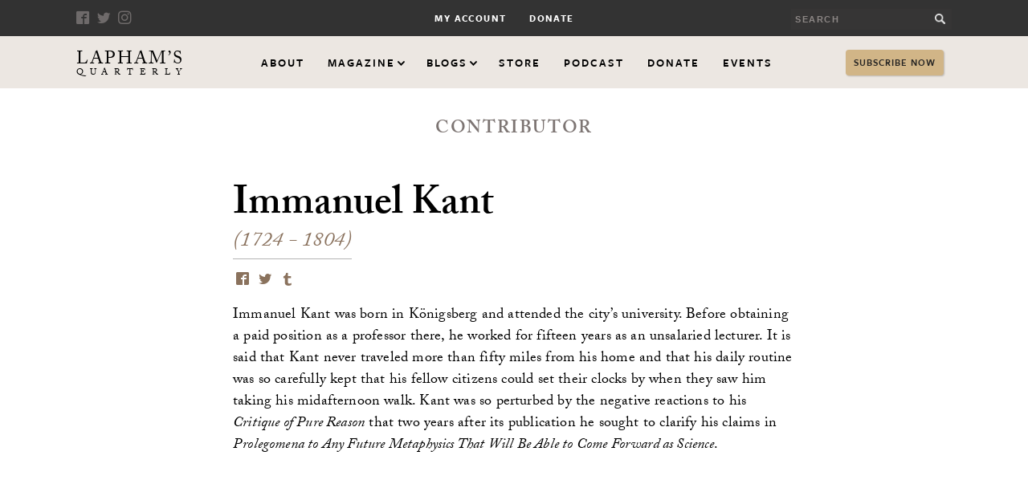

--- FILE ---
content_type: text/html; charset=utf-8
request_url: https://www.laphamsquarterly.org/contributors/kant
body_size: 9553
content:
<!DOCTYPE html>
<!--[if IEMobile 7]><html class="iem7"  lang="en" dir="ltr"><![endif]-->
<!--[if lte IE 6]><html class="lt-ie9 lt-ie8 lt-ie7"  lang="en" dir="ltr"><![endif]-->
<!--[if (IE 7)&(!IEMobile)]><html class="lt-ie9 lt-ie8"  lang="en" dir="ltr"><![endif]-->
<!--[if IE 8]><html class="lt-ie9"  lang="en" dir="ltr"><![endif]-->
<!--[if (gte IE 9)|(gt IEMobile 7)]><!--><html  lang="en" dir="ltr" prefix="content: http://purl.org/rss/1.0/modules/content/ dc: http://purl.org/dc/terms/ foaf: http://xmlns.com/foaf/0.1/ rdfs: http://www.w3.org/2000/01/rdf-schema# sioc: http://rdfs.org/sioc/ns# sioct: http://rdfs.org/sioc/types# skos: http://www.w3.org/2004/02/skos/core# xsd: http://www.w3.org/2001/XMLSchema#"><!--<![endif]-->

<head>
  <meta charset="utf-8" />
<meta property="og:title" content="Immanuel Kant (1724–1804)" />
<meta property="og:description" content="Before obtaining a paid position as a professor, he worked for fifteen years as an unsalaried lecturer." />
<meta property="og:image" content="https://www.laphamsquarterly.org/sites/default/files/styles/thumbnail/public/images/contributor/kant_360x450.jpg?itok=nKjH44A6" />
<meta property="og:url" content="https://www.laphamsquarterly.org/contributors/kant" />
<meta property="og:site_name" content="Lapham’s Quarterly" />
<link rel="shortcut icon" href="https://www.laphamsquarterly.org/sites/all/themes/laphams_theme/favicon.ico" type="image/vnd.microsoft.icon" />
<meta name="description" content="Immanuel Kant was born in Königsberg and attended the city’s university. Before obtaining a paid position as a professor there, he worked for fifteen years as an unsalaried lecturer. It is said that Kant never traveled more than fifty miles from his home and that his daily routine was so carefully kept that his fellow citizens could set their clocks by when they saw him taking" />
<meta name="generator" content="Drupal 7 (https://www.drupal.org)" />
<link rel="canonical" href="https://www.laphamsquarterly.org/contributors/kant" />
<link rel="shortlink" href="https://www.laphamsquarterly.org/node/429" />
<meta property="og:site_name" content="Lapham’s Quarterly" />
<meta name="twitter:card" content="summary_large_image" />
<meta name="twitter:creator" content="@LaphamsQuart" />
<meta name="twitter:url" content="https://www.laphamsquarterly.org/contributors/kant" />
  <title>Kant | Lapham’s Quarterly</title>

      <meta name="MobileOptimized" content="width">
    <meta name="HandheldFriendly" content="true">
    <meta name="viewport" content="width=device-width">
    <meta name="viewport" content="width=device-width, minimum-scale=1">
  <meta http-equiv="cleartype" content="on">
  <link rel="apple-touch-icon" sizes="57x57" href="https://www.laphamsquarterly.org/sites/all/themes/laphams_theme/favicons/apple-touch-icon-57x57.png">
  <link rel="apple-touch-icon" sizes="114x114" href="https://www.laphamsquarterly.org/sites/all/themes/laphams_theme/favicons/apple-touch-icon-114x114.png">
  <link rel="apple-touch-icon" sizes="72x72" href="https://www.laphamsquarterly.org/sites/all/themes/laphams_theme/favicons/apple-touch-icon-72x72.png">
  <link rel="apple-touch-icon" sizes="144x144" href="https://www.laphamsquarterly.org/sites/all/themes/laphams_theme/favicons/apple-touch-icon-144x144.png">
  <link rel="apple-touch-icon" sizes="60x60" href="https://www.laphamsquarterly.org/sites/all/themes/laphams_theme/favicons/apple-touch-icon-60x60.png">
  <link rel="apple-touch-icon" sizes="120x120" href="https://www.laphamsquarterly.org/sites/all/themes/laphams_theme/favicons/apple-touch-icon-120x120.png">
  <link rel="apple-touch-icon" sizes="76x76" href="https://www.laphamsquarterly.org/sites/all/themes/laphams_theme/favicons/apple-touch-icon-76x76.png">
  <link rel="apple-touch-icon" sizes="152x152" href="https://www.laphamsquarterly.org/sites/all/themes/laphams_theme/favicons/apple-touch-icon-152x152.png">
  <link rel="icon" type="image/png" href="https://www.laphamsquarterly.org/sites/all/themes/laphams_theme/favicons/favicon-96x96.png" sizes="96x96">
  <link rel="icon" type="image/png" href="https://www.laphamsquarterly.org/sites/all/themes/laphams_theme/favicons/favicon-16x16.png" sizes="16x16">
  <link rel="icon" type="image/png" href="https://www.laphamsquarterly.org/sites/all/themes/laphams_theme/favicons/favicon-32x32.png" sizes="32x32">
  <meta name="msapplication-TileColor" content="#ffffff">
  <meta name="msapplication-TileImage" content="/mstile-144x144.png">

  <link type="text/css" rel="stylesheet" href="https://www.laphamsquarterly.org/sites/default/files/css/css_lQaZfjVpwP_oGNqdtWCSpJT1EMqXdMiU84ekLLxQnc4.css" media="all" />
<link type="text/css" rel="stylesheet" href="https://www.laphamsquarterly.org/sites/default/files/css/css_GqCqCmGspWzZsDVTgkFoFb2eEt4xaByq4GFNcVi8QG4.css" media="all" />
<link type="text/css" rel="stylesheet" href="https://www.laphamsquarterly.org/sites/default/files/css/css_QyjvsoJmgP0t5De1s2us_Zh8AUhI1YyZG5C9gx17YCM.css" media="all" />
<link type="text/css" rel="stylesheet" href="https://www.laphamsquarterly.org/sites/default/files/css/css_TiY7EP0xbvMTM7VeExJwK1zTTVlmM_a5iCrqiGWY0p4.css" media="all" />
<link type="text/css" rel="stylesheet" href="https://www.laphamsquarterly.org/sites/default/files/css/css_cURZQnzUGbdj1-U04dK1ttodSNg8U5lFvoxAFV2Ajxw.css" media="all" />
  <script src="https://www.laphamsquarterly.org/sites/default/files/js/js_8PI_izDdCzm0sEyJq1sRqSNvbGTYY5Dcixhlja1mkOw.js"></script>
<script>document.createElement( "picture" );</script>
<script src="https://www.laphamsquarterly.org/sites/default/files/js/js_Hfha9RCTNm8mqMDLXriIsKGMaghzs4ZaqJPLj2esi7s.js"></script>
<script src="https://www.laphamsquarterly.org/sites/default/files/js/js_BiXdQQT1qbBnK4Xo42bpvBq-I-BmDY-faOOlVNOGOUA.js"></script>
<script src="https://www.laphamsquarterly.org/sites/default/files/js/js_gHk2gWJ_Qw_jU2qRiUmSl7d8oly1Cx7lQFrqcp3RXcI.js"></script>
<script src="https://www.laphamsquarterly.org/sites/default/files/js/js_rmHlv1llMjXttSlMC1-rnASIoJkTwaktfuhWZbtacH0.js"></script>
<script src="https://www.laphamsquarterly.org/sites/default/files/js/js_w3EGPln0ov--6rYUtBuF4nEMsoVLrAyMku0rhNqaKDo.js"></script>
<script>jQuery.extend(Drupal.settings, {"basePath":"\/","pathPrefix":"","setHasJsCookie":0,"ajaxPageState":{"theme":"laphams_theme","theme_token":"LXXwf6cX20nObN2pwn7RmUEaXcpNF0ltC6ksrUMaYP8","js":{"sites\/all\/modules\/contrib\/picture\/picturefill\/picturefill.min.js":1,"sites\/all\/modules\/contrib\/picture\/picture.min.js":1,"sites\/all\/themes\/laphams_theme\/js\/lib\/jquery-1.8.3.min.js":1,"0":1,"misc\/jquery-extend-3.4.0.js":1,"misc\/jquery-html-prefilter-3.5.0-backport.js":1,"misc\/jquery.once.js":1,"misc\/drupal.js":1,"misc\/ui\/jquery.ui.core.min.js":1,"misc\/ui\/jquery.ui.widget.min.js":1,"misc\/ui\/jquery.ui.button.min.js":1,"misc\/ui\/jquery.ui.mouse.min.js":1,"misc\/ui\/jquery.ui.draggable.min.js":1,"misc\/ui\/jquery.ui.position.min.js":1,"misc\/ui\/jquery.ui.position-1.13.0-backport.js":1,"misc\/ui\/jquery.ui.resizable.min.js":1,"misc\/ui\/jquery.ui.dialog.min.js":1,"misc\/ui\/jquery.ui.dialog-1.13.0-backport.js":1,"sites\/all\/modules\/contrib\/views\/js\/jquery.ui.dialog.patch.js":1,"misc\/form-single-submit.js":1,"sites\/all\/modules\/contrib\/entityreference\/js\/entityreference.js":1,"sites\/all\/modules\/contrib\/improved_multi_select\/improved_multi_select.js":1,"sites\/all\/themes\/laphams_theme\/js\/script.js":1,"sites\/all\/themes\/laphams_theme\/js\/lib\/plugins.js":1,"sites\/all\/themes\/laphams_theme\/js\/lib\/waypoints.min.js":1,"sites\/all\/themes\/laphams_theme\/js\/wisepops.js":1},"css":{"modules\/system\/system.base.css":1,"modules\/system\/system.menus.css":1,"modules\/system\/system.messages.css":1,"modules\/system\/system.theme.css":1,"misc\/ui\/jquery.ui.core.css":1,"misc\/ui\/jquery.ui.theme.css":1,"misc\/ui\/jquery.ui.button.css":1,"misc\/ui\/jquery.ui.resizable.css":1,"misc\/ui\/jquery.ui.dialog.css":1,"modules\/field\/theme\/field.css":1,"sites\/all\/modules\/contrib\/footnotes\/footnotes.css":1,"sites\/all\/modules\/contrib\/menu_attach_block\/menu_attach_block.css":1,"modules\/node\/node.css":1,"sites\/all\/modules\/contrib\/picture\/picture_wysiwyg.css":1,"modules\/search\/search.css":1,"modules\/user\/user.css":1,"sites\/all\/modules\/contrib\/video_filter\/video_filter.css":1,"sites\/all\/modules\/contrib\/views\/css\/views.css":1,"sites\/all\/modules\/contrib\/ctools\/css\/ctools.css":1,"sites\/all\/modules\/contrib\/node_embed\/plugins\/node_embed\/node_embed.css":1,"sites\/all\/modules\/contrib\/improved_multi_select\/improved_multi_select.css":1,"sites\/all\/themes\/laphams_theme\/system.menus.css":1,"sites\/all\/themes\/laphams_theme\/system.messages.css":1,"sites\/all\/themes\/laphams_theme\/system.theme.css":1,"sites\/all\/themes\/laphams_theme\/css\/styles.css":1}},"shortcode_wysiwyg":{"current_form":"form-DczzBJI38NLIl0GNH-W8sLvLtK1EbotlwUWRbiEnTIk"},"better_exposed_filters":{"views":{"podcast_menu_block":{"displays":{"attachment_1":{"filters":[]},"block":{"filters":[]}}},"all_writing":{"displays":{"block":{"filters":[]}}},"issues_contributed":{"displays":{"block":{"filters":[]}}}}},"improved_multi_select":{"selectors":["select[multiple]"]},"urlIsAjaxTrusted":{"\/contributors\/kant":true}});</script>
  
  <script>
    (function(i,s,o,g,r,a,m){i['GoogleAnalyticsObject']=r;i[r]=i[r]||function(){
    (i[r].q=i[r].q||[]).push(arguments)},i[r].l=1*new Date();a=s.createElement(o),
    m=s.getElementsByTagName(o)[0];a.async=1;a.src=g;m.parentNode.insertBefore(a,m)
    })(window,document,'script','https://www.google-analytics.com/analytics.js','ga');

    ga('create', 'UA-2018092-1', 'auto');
    ga('send', 'pageview');

  </script>
<!-- Facebook Pixel Code -->
<script>
!function(f,b,e,v,n,t,s)
{if(f.fbq)return;n=f.fbq=function(){n.callMethod?
n.callMethod.apply(n,arguments):n.queue.push(arguments)};
if(!f._fbq)f._fbq=n;n.push=n;n.loaded=!0;n.version='2.0';
n.queue=[];t=b.createElement(e);t.async=!0;
t.src=v;s=b.getElementsByTagName(e)[0];
s.parentNode.insertBefore(t,s)}(window, document,'script',
'https://connect.facebook.net/en_US/fbevents.js');
fbq('init', '710572093141893');
fbq('track', 'PageView');
</script>
<noscript><img height="1" width="1" style="display:none"
src="https://www.facebook.com/tr?id=710572093141893&ev=PageView&noscript=1"
/></noscript>
<!-- End Facebook Pixel Code -->

<!-- Google tag (gtag.js) -->
<script async src="https://www.googletagmanager.com/gtag/js?id=G-PGB9VDVGT2"></script>

<script>
window.dataLayer = window.dataLayer || [];
function gtag(){dataLayer.push(arguments);}
gtag('js', new Date());

gtag('config', 'G-PGB9VDVGT2');
</script>
</head>
<body class="html not-front not-logged-in no-sidebars page-node page-node- page-node-429 node-type-contributor section-contributors" >
      <p id="skip-link">
      <a href="#main-menu" tab-index="1" class="element-invisible element-focusable">Jump to navigation</a>
    </p>
    <div id="page">
  <section id="masthead">
    <header class="small-header"> <!-- Style found in header.scss -->
        <div class="top-bar">
            <div class="inner">
                <div class="action-wrapper">
                    <ul class ="social-media-nav">
                        <li><a href="http://www.facebook.com/pages/Laphams-Quarterly/158662304287?ref=ts" aria-label="Facebook" class="color-35 icon-facebook-01" target="_blank"></a></li>
                        <li><a href="http://twitter.com/LaphamsQuart" aria-label="Twitter" class="color-35 icon-twitter-01" target="_blank"></a></li>
                        <li><a href="https://www.instagram.com/laphamsquart/" aria-label="Instagram" class="icon-instagram-01" target="_blank"></a></li>
                    </ul>
                    <div class="search-form">
                          <div class="header__region region region-header">
    <div id="block-search-form" class="block block-search first last odd" role="search">

      
  <form action="/contributors/kant" method="post" id="search-block-form" accept-charset="UTF-8"><div><div class="container-inline">
      <h2 class="element-invisible">Search form</h2>
    <div class="form-item form-type-textfield form-item-search-block-form">
  <label class="element-invisible" for="edit-search-block-form--2">Search </label>
 <input title="Enter the terms you wish to search for." aria-label="search button" type="text" id="edit-search-block-form--2" name="search_block_form" value="" size="15" maxlength="128" class="form-text" />
</div>
<div class="form-actions form-wrapper" id="edit-actions"><input aria-label="Submit" type="submit" id="edit-submit" name="op" value="" class="form-submit" /></div><input type="hidden" name="form_build_id" value="form-DczzBJI38NLIl0GNH-W8sLvLtK1EbotlwUWRbiEnTIk" />
<input type="hidden" name="form_id" value="search_block_form" />
</div>
</div></form>
</div>
  </div>
                    </div>
                </div>
                <div class="internal-nav-wrapper">
                    <ul class="internal-nav"><li class="menu-841 first"><a href="https://store.laphamsquarterly.us/login/index" title="">My Account</a></li>
<li class="menu-8086 last"><a href="https://store.laphamsquarterly.us/donate?ca_key_code=JDBLQNB" title="">Donate</a></li>
</ul>                </div>
            </div>
        </div>
        <div id="sticky" class="nav-bar sticky-nav">
          <div class="nav-wrapper">
            <div class="small-header-title">
              <a href="/">
                  <h1>Lapham&rsquo;s <span>Quarterly</span></h1>
              </a>
            </div>
            <div class="mobile-menu">
              <div class="menu-bar bar-1"></div>
              <div class="menu-bar bar-2"></div>
            </div>
            <!-- <div class="search-button"></div>
            <div class="mobile-search search-form">
                <div class="header__region region region-header">
      <div class="header__region region region-header">
    <div id="block-search-form" class="block block-search first last odd" role="search">

      
  <form action="/contributors/kant" method="post" id="search-block-form" accept-charset="UTF-8"><div><div class="container-inline">
      <h2 class="element-invisible">Search form</h2>
    <div class="form-item form-type-textfield form-item-search-block-form">
  <label class="element-invisible" for="edit-search-block-form--2">Search </label>
 <input title="Enter the terms you wish to search for." aria-label="search button" type="text" id="edit-search-block-form--2" name="search_block_form" value="" size="15" maxlength="128" class="form-text" />
</div>
<div class="form-actions form-wrapper" id="edit-actions"><input aria-label="Submit" type="submit" id="edit-submit" name="op" value="" class="form-submit" /></div><input type="hidden" name="form_build_id" value="form-DczzBJI38NLIl0GNH-W8sLvLtK1EbotlwUWRbiEnTIk" />
<input type="hidden" name="form_id" value="search_block_form" />
</div>
</div></form>
</div>
  </div>
  </div>
            </div> -->
            <div class="nav-bar-menu-wrapper">
              <nav id="main-menu">
              <ul class="nav-bar-menu"><li class="menu__item is-leaf first leaf"><a href="/about" title="" class="menu__link">About</a></li>
<li class="menu__item is-expanded expanded"><a href="/" title="" class="has-kids archive">Magazine</a><ul class="sub-menu"><li class="menu__item is-leaf first leaf"><a href="/energy" title="" class="menu__link">Current Issue</a></li>
<li class="menu__item is-leaf leaf"><a href="/issues" title="" class="menu__link">All Issues</a></li>
<li class="menu__item is-leaf leaf"><a href="/archive/preambles" title="" class="menu__link">Preamble</a></li>
<li class="menu__item is-leaf leaf"><a href="/archive/essays" title="" class="menu__link">Essays</a></li>
<li class="menu__item is-leaf leaf"><a href="/archive/voices-in-time" title="" class="menu__link">Voices in Time</a></li>
<li class="menu__item is-leaf leaf"><a href="/contributors" title="" class="menu__link">Contributors</a></li>
<li class="menu__item is-leaf leaf"><a href="/archive/charts-graphs" title="" class="menu__link">Charts &amp; Graphs</a></li>
<li class="menu__item is-leaf leaf"><a href="/archive/conversations" title="" class="menu__link">Conversations</a></li>
<li class="menu__item is-leaf leaf"><a href="/archive/miscellany" title="" class="menu__link">Miscellany</a></li>
<li class="menu__item is-leaf leaf"><a href="/archive/maps" title="" class="menu__link">Maps</a></li>
<li class="menu__item is-leaf last leaf"><a href="/archive/quotes" title="" class="menu__link">Quotes</a></li>
</ul></li>
<li class="menu__item is-expanded expanded"><a href="/" title="" class="has-kids blogs">Blogs</a><ul class='sub-menu blogs'><li>
                    <a href='/roundtable'>
                        <span class='sub-nav-title'>Roundtable</span>
                        <span class='blurb'>Insight and analysis from renowned writers and thinkers.</span>
                    </a>
                </li>
                <li>
                    <a href='/deja-vu'>
                        <span class='sub-nav-title'>Déjà Vu</span>
                        <span class='blurb'>Is history repeating itself? the Déja Vu blog investigates...</span>
                    </a>
                </li></ul></li>
<li class="menu__item is-leaf leaf"><a href="http://store.laphamsquarterly.us/" title="LQ Store" class="menu__link">Store</a></li>
<li class="menu__item is-leaf leaf"><a href="http://laphamsquarterly.org/world-in-time" title="" class="menu__link">Podcast</a></li>
<li class="menu__item is-leaf leaf"><a href="https://store.laphamsquarterly.us/donate?ca_key_code=JDBLQNB" title="Donate" class="menu__link">Donate</a></li>
<li class="menu__item is-leaf last leaf"><a href="https://www.laphamsquarterly.org/events" title="Events" class="menu__link">Events</a></li>
</ul>              </nav>
            </div>
            <div class="subscribe-block">
                <a href="https://store.laphamsquarterly.us/gifts/" class="subscribe-now">Subscribe Now</a>
            </div>
          </div>
        </div>

    </header>
</section>
  <div id="main">
    <div id="content" class="page-wrapper" role="main">
                  <a id="main-content"></a>
                                                



<div class="article single-contributor node-429node node-contributor node-promoted view-mode-full" about="/contributors/kant" typeof="sioc:Item foaf:Document">
    <span property="dc:title" content="Kant" class="rdf-meta element-hidden"></span>    <div class="content-header">
        <div class="grid space-around">
            <article class="inline-image-block block large">
                <div class="title">
                    <h1>
                        <a href="/contributors">Contributor</a>
                    </h1>
                </div>
                    <div class="single-contributor-content">
                        <div class="img-left">
                                                                                </div>

                                            <div class="contributor-main full">
                                                <h2>
                            Immanuel Kant                            </h2>
                                                            <p class="pub-date">
                                    (1724 - 1804)                                </p>
                                                        <div class="share">
                                <ul>
                                    <li><a href="https://www.facebook.com/sharer/sharer.php?u=https%3A%2F%2Fwww.laphamsquarterly.org%2Fcontributors%2Fkant" class="icon-facebook-01"></a></li>
                                    <li><a href="http://twitter.com/intent/tweet?url=https%3A%2F%2Fwww.laphamsquarterly.org%2Fcontributors%2Fkant&text=Kant" class="icon-twitter-01"></a></li>
                                    <li><a href="https://www.tumblr.com/share/link?url=https%3A%2F%2Fwww.laphamsquarterly.org%2Fcontributors%2Fkant&name=Kant" class="icon-tumblr-01"></a></li>
                                </ul>
                            </div>
                            <p class="text"><p>Immanuel Kant was born in Königsberg and attended the city’s university. Before obtaining a paid position as a professor there, he worked for fifteen years as an unsalaried lecturer. It is said that Kant never traveled more than fifty miles from his home and that his daily routine was so carefully kept that his fellow citizens could set their clocks by when they saw him taking his midafternoon walk. Kant was so perturbed by the negative reactions to his <em>Critique of Pure Reason</em> that two years after its publication he sought to clarify his claims in <em>Prolegomena to Any Future Metaphysics That Will Be Able to Come Forward as Science</em>.</p>


</p>
                                                    </div>
                    </div>

                </div>
                                  <div class="pagination">
            <ul>
                                <li class="prev pagi-right-color-100">
                    <a href="/contributors/kang-and-pedersen">
                        <span class="color-100 indicator">Previous</span>
                        <span class="color-100 pagi-title">Lydia Kang and Nate Pedersen</span>
                    </a>
                </li>

                                                <li class="next pagi-left-color-100">
                    <a href="/contributors/kaplan" >
                        <span class="color-100 indicator">Next</span>
                        <span class="color-100 pagi-title">Chaim Kaplan</span>
                    </a>
                </li>
                            </ul>
          </div>
                    </article>
        </div>
    </div>
<div class="callout-section">
    <div class="callout-section-container">
        <div class="view view-all-writing view-id-all_writing view-display-id-block view-dom-id-27e622d10174e5701aeec155488a5b7a">
   <div class="callout-header">
      <h1><span>All</span> Writing</h1>
    </div>
    <div class="view-content grid layout-container space-between">
        <div>
    
    <style type="text/css">.rule-law .color-100 {color: #115E67 !important;} .rule-law .banner-content strong.color-100 a {color: #115E67 !important;} .rule-law .color-100:before {color: #115E67 !important;} .rule-law .border-color-100 {border-color: #115E67 !important;} .border-color-100::after{background-color: #115E67!important;} .rule-law .pagi-left-color-100:before {border-left-color: #115E67 !important;} .rule-law .pagi-right-color-100:before {border-right-color: #115E67 !important;} .rule-law .back-color-100 {background: #115E67 !important;} .rule-law .color-35  {color: #198d9a !important;} .rule-law .border-color-35  {border-color: #198d9a !important;} .rule-law .color-35:before  {color: #198d9a !important;} .rule-law .color-15 {border-color: #d3f4f8 !important;} .rule-law .color-5  {background-color: #e9fafb !important;} .rule-law .back-color-15 {background-color: #d3f4f8 !important;}

    </style><div class="basic-teaser-block block node-7902 node node-voices-in-time node-promoted view-mode-teaser_alternative_3" about="/rule-law/principle" typeof="sioc:Item foaf:Document">
<span property="dc:title" content="On Principle" class="rdf-meta element-hidden"></span><div class="article rule-law">
  <article>
    <div class = "module-content">
        <span class = "module-header font-accent">
            <p class="color-100">Voices In Time <i class="module-icon color-100 icon-grid-01"></i></p>
        </span>
        <h1 class="info font-accent"><span class="date">
  1785</span> <span class="seperator">|</span> Königsberg</h1>
        <h2 class="title"><a href="/rule-law/principle">On Principle</a></h2>
        <p class="text">Immanuel Kant on how to make a moral law.<span><a href="/rule-law/principle" class="read-more font-accent color-100">More</a></span></p>
        <div class = "share">
            <ul>
                <li><a href="https://www.facebook.com/sharer/sharer.php?u=https%3A%2F%2Fwww.laphamsquarterly.org%2Frule-law%2Fprinciple" title="share on facebook" class="color-100 icon-facebook-01" target="_blank"></a></li>
                <li><a href="http://twitter.com/intent/tweet?url=https%3A%2F%2Fwww.laphamsquarterly.org%2Frule-law%2Fprinciple&text=On+Principle" title="share on twitter" class="color-100 icon-twitter-01" target="_blank"></a></li>
                <li><a href="https://www.tumblr.com/share/link?url=https%3A%2F%2Fwww.laphamsquarterly.org%2Frule-law%2Fprinciple&name=On+Principle" title="share on tumblr" class="color-100 icon-tumblr-01" target="_blank"></a></li>
            </ul>
        </div>
    </div>
  </article>
</div>
</div>
  </div>
  <div>
    
    <style type="text/css">.ways-learning .color-100 {color: #cb6015 !important;} .ways-learning .banner-content strong.color-100 a {color: #cb6015 !important;} .ways-learning .color-100:before {color: #cb6015 !important;} .ways-learning .border-color-100 {border-color: #cb6015 !important;} .border-color-100::after{background-color: #cb6015!important;} .ways-learning .pagi-left-color-100:before {border-left-color: #cb6015 !important;} .ways-learning .pagi-right-color-100:before {border-right-color: #cb6015 !important;} .ways-learning .back-color-100 {background: #cb6015 !important;} .ways-learning .color-35  {color: #FFEA9F !important;} .ways-learning .border-color-35  {border-color: #FFEA9F !important;} .ways-learning .color-35:before  {color: #FFEA9F !important;} .ways-learning .color-15 {border-color: #FFFFE1 !important;} .ways-learning .color-5  {background-color: #FFFFFA !important;} .ways-learning .back-color-15 {background-color: #FFFFE1 !important;}

    </style><div class="basic-teaser-block block node-5127 node node-voices-in-time node-promoted view-mode-teaser_alternative_3" about="/ways-learning/class-distinctions" typeof="sioc:Item foaf:Document">
<span property="dc:title" content="Class Distinctions" class="rdf-meta element-hidden"></span><div class="article ways-learning">
  <article>
    <div class = "module-content">
        <span class = "module-header font-accent">
            <p class="color-100">Voices In Time <i class="module-icon color-100 icon-grid-01"></i></p>
        </span>
        <h1 class="info font-accent"><span class="date">
  1803</span> <span class="seperator">|</span> Königsberg</h1>
        <h2 class="title"><a href="/ways-learning/class-distinctions">Class Distinctions</a></h2>
        <p class="text">Kantian child-rearing, explained. <span><a href="/ways-learning/class-distinctions" class="read-more font-accent color-100">More</a></span></p>
        <div class = "share">
            <ul>
                <li><a href="https://www.facebook.com/sharer/sharer.php?u=https%3A%2F%2Fwww.laphamsquarterly.org%2Fways-learning%2Fclass-distinctions" title="share on facebook" class="color-100 icon-facebook-01" target="_blank"></a></li>
                <li><a href="http://twitter.com/intent/tweet?url=https%3A%2F%2Fwww.laphamsquarterly.org%2Fways-learning%2Fclass-distinctions&text=Class+Distinctions" title="share on twitter" class="color-100 icon-twitter-01" target="_blank"></a></li>
                <li><a href="https://www.tumblr.com/share/link?url=https%3A%2F%2Fwww.laphamsquarterly.org%2Fways-learning%2Fclass-distinctions&name=Class+Distinctions" title="share on tumblr" class="color-100 icon-tumblr-01" target="_blank"></a></li>
            </ul>
        </div>
    </div>
  </article>
</div>
</div>
  </div>
  <div>
    <!-- it's this file -->

    <style type="text/css">.religion .color-100 {color: #aa552a !important;} .religion .banner-content strong.color-100 a {color: #aa552a !important;} .religion .color-100:before {color: #aa552a !important;} .religion .border-color-100 {border-color: #aa552a !important;} .border-color-100::after{background-color: #aa552a!important;} .religion .pagi-left-color-100:before {border-left-color: #aa552a !important;} .religion .pagi-right-color-100:before {border-right-color: #aa552a !important;} .religion .back-color-100 {background: #aa552a !important;} .religion .color-35  {color: #FFEEC3 !important;} .religion .border-color-35  {border-color: #FFEEC3 !important;} .religion .color-35:before  {color: #FFEEC3 !important;} .religion .color-15 {border-color: #FFFFEC !important;} .religion .color-5  {background-color: #fffff7 !important;} .religion .back-color-15 {background-color: #FFFFEC !important;}

    </style>
<article class="pull-quote-block block religion node-4397 node node-quote node-promoted view-mode-teaser_alternative_3" about="/religion/quote/immanuel-kant" typeof="sioc:Item foaf:Document">
    <span property="dc:title" content="Immanuel Kant" class="rdf-meta element-hidden"></span>    <div class="pull-quote-wrapper border-color-35">
        <div class="pull-quote-icon color-100 icon-quote-01">

        </div>
        <div class="module-content">
            <p>Among all nations, through the darkest polytheism glimmer some faint sparks of monotheism.</p>
            <cite class="quote-author color-100">&mdash;Immanuel Kant, 1781</cite>
        </div>
        <div class="share">
            <ul>
                <li><a href="https://www.facebook.com/sharer/sharer.php?u=https%3A%2F%2Fwww.laphamsquarterly.org%2Freligion%2Fquote%2Fimmanuel-kant" title="share on facebook" class="color-100 icon-facebook-01" target="_blank"></a></li>
                <li><a href="http://twitter.com/intent/tweet?url=https%3A%2F%2Fwww.laphamsquarterly.org%2Freligion%2Fquote%2Fimmanuel-kant&text=Immanuel+Kant" title="share on twitter" class="color-100 icon-twitter-01" target="_blank"></a></li>
                <li><a href="https://www.tumblr.com/share/link?url=https%3A%2F%2Fwww.laphamsquarterly.org%2Freligion%2Fquote%2Fimmanuel-kant&name=Immanuel+Kant" title="share on tumblr" class="color-100 icon-tumblr-01" target="_blank"></a></li>
            </ul>
        </div>
    </div>
</article>
  </div>
  <div>
    <!-- it's this file -->

    <style type="text/css">.politics .color-100 {color: #9d2235 !important;} .politics .banner-content strong.color-100 a {color: #9d2235 !important;} .politics .color-100:before {color: #9d2235 !important;} .politics .border-color-100 {border-color: #9d2235 !important;} .border-color-100::after{background-color: #9d2235!important;} .politics .pagi-left-color-100:before {border-left-color: #9d2235 !important;} .politics .pagi-right-color-100:before {border-right-color: #9d2235 !important;} .politics .back-color-100 {background: #9d2235 !important;} .politics .color-35  {color: #FFBBCE !important;} .politics .border-color-35  {border-color: #FFBBCE !important;} .politics .color-35:before  {color: #FFBBCE !important;} .politics .color-15 {border-color: #ffe3eb !important;} .politics .color-5  {background-color: #fff1f5 !important;} .politics .back-color-15 {background-color: #ffe3eb !important;}

    </style>
<article class="pull-quote-block block politics node-2216 node node-quote node-promoted view-mode-teaser_alternative_3" about="/politics/quote/immanuel-kant" typeof="sioc:Item foaf:Document">
    <span property="dc:title" content="Immanuel Kant" class="rdf-meta element-hidden"></span>    <div class="pull-quote-wrapper border-color-35">
        <div class="pull-quote-icon color-100 icon-quote-01">

        </div>
        <div class="module-content">
            <p>Out of the crooked timber of humanity no straight thing was ever made.</p>
            <cite class="quote-author color-100">&mdash;Immanuel Kant, 1784</cite>
        </div>
        <div class="share">
            <ul>
                <li><a href="https://www.facebook.com/sharer/sharer.php?u=https%3A%2F%2Fwww.laphamsquarterly.org%2Fpolitics%2Fquote%2Fimmanuel-kant" title="share on facebook" class="color-100 icon-facebook-01" target="_blank"></a></li>
                <li><a href="http://twitter.com/intent/tweet?url=https%3A%2F%2Fwww.laphamsquarterly.org%2Fpolitics%2Fquote%2Fimmanuel-kant&text=Immanuel+Kant" title="share on twitter" class="color-100 icon-twitter-01" target="_blank"></a></li>
                <li><a href="https://www.tumblr.com/share/link?url=https%3A%2F%2Fwww.laphamsquarterly.org%2Fpolitics%2Fquote%2Fimmanuel-kant&name=Immanuel+Kant" title="share on tumblr" class="color-100 icon-tumblr-01" target="_blank"></a></li>
            </ul>
        </div>
    </div>
</article>
  </div>
  <div>
    
    <style type="text/css">.time .color-100 {color: #8a8d8f !important;} .time .banner-content strong.color-100 a {color: #8a8d8f !important;} .time .color-100:before {color: #8a8d8f !important;} .time .border-color-100 {border-color: #8a8d8f !important;} .border-color-100::after{background-color: #8a8d8f!important;} .time .pagi-left-color-100:before {border-left-color: #8a8d8f !important;} .time .pagi-right-color-100:before {border-right-color: #8a8d8f !important;} .time .back-color-100 {background: #8a8d8f !important;} .time .color-35  {color: #D7DADC !important;} .time .border-color-35  {border-color: #D7DADC !important;} .time .color-35:before  {color: #D7DADC !important;} .time .color-15 {border-color: #EBEEF0 !important;} .time .color-5  {background-color: #F5F8FA !important;} .time .back-color-15 {background-color: #EBEEF0 !important;}

    </style><div class="basic-teaser-block block node-586 node node-voices-in-time node-promoted view-mode-teaser_alternative_3" about="/time/foundation-our-intuitions" typeof="sioc:Item foaf:Document">
<span property="dc:title" content="The Foundation of Our Intuitions" class="rdf-meta element-hidden"></span><div class="article time">
  <article>
    <div class = "module-content">
        <span class = "module-header font-accent">
            <p class="color-100">Voices In Time <i class="module-icon color-100 icon-grid-01"></i></p>
        </span>
        <h1 class="info font-accent"><span class="date">
  1781</span> <span class="seperator">|</span> Königsberg</h1>
        <h2 class="title"><a href="/time/foundation-our-intuitions">The Foundation of Our Intuitions</a></h2>
        <p class="text">Immanuel Kant determines that in Time, all reality of phenomena is possible. <span><a href="/time/foundation-our-intuitions" class="read-more font-accent color-100">More</a></span></p>
        <div class = "share">
            <ul>
                <li><a href="https://www.facebook.com/sharer/sharer.php?u=https%3A%2F%2Fwww.laphamsquarterly.org%2Ftime%2Ffoundation-our-intuitions" title="share on facebook" class="color-100 icon-facebook-01" target="_blank"></a></li>
                <li><a href="http://twitter.com/intent/tweet?url=https%3A%2F%2Fwww.laphamsquarterly.org%2Ftime%2Ffoundation-our-intuitions&text=The+Foundation+of+Our+Intuitions" title="share on twitter" class="color-100 icon-twitter-01" target="_blank"></a></li>
                <li><a href="https://www.tumblr.com/share/link?url=https%3A%2F%2Fwww.laphamsquarterly.org%2Ftime%2Ffoundation-our-intuitions&name=The+Foundation+of+Our+Intuitions" title="share on tumblr" class="color-100 icon-tumblr-01" target="_blank"></a></li>
            </ul>
        </div>
    </div>
  </article>
</div>
</div>
  </div>
    </div>
  

</div>        <div class="view view-issues-contributed view-id-issues_contributed view-display-id-block view-dom-id-00f017633a572e940f96e8d09d3f6621">
  
   <div class="callout-header">
      <h1>Issues <span>Contributed</span></h1>
    </div>

 
    <div class="view-content grid layout-container space-between">
        <div>
    
    <style type="text/css">.friendship .color-100 {color: #781496 !important;} .friendship .banner-content strong.color-100 a {color: #781496 !important;} .friendship .color-100:before {color: #781496 !important;} .friendship .border-color-100 {border-color: #781496 !important;} .border-color-100::after{background-color: #781496!important;} .friendship .pagi-left-color-100:before {border-left-color: #781496 !important;} .friendship .pagi-right-color-100:before {border-right-color: #781496 !important;} .friendship .back-color-100 {background: #781496 !important;} .friendship .color-35  {color: #ca62ea !important;} .friendship .border-color-35  {border-color: #ca62ea !important;} .friendship .color-35:before  {color: #ca62ea !important;} .friendship .color-15 {border-color: #d98ff0 !important;} .friendship .color-5  {background-color: #f0d2f9 !important;} .friendship .back-color-15 {background-color: #d98ff0 !important;}

    </style>    <div class="node node-issue view-mode-teaser_alternative_3 friendship" about="/friendship" typeof="sioc:Item foaf:Document">
      <span property="dc:title" content="Friendship" class="rdf-meta element-hidden"></span>      <div class="issue-teaser">
        <a href="/friendship">
          
  <img typeof="foaf:Image" src="https://www.laphamsquarterly.org/sites/default/files/styles/magazine/public/images/issue/friendship_issue_image.jpg?itok=HB-jrkfz" alt="Friendship cover" title="Friendship | Lapham’s Quarterly" />          <div class="overlay back-color-100">
            <p>Explore Issue</p>
          </div>
        </a>
      </div>
      <div class="purchace-block">
        <a href="https://store.laphamsquarterly.us/back-issues/friendship/?ca_key_code=P8LQ15P" class="purchace-button">Purchase</a>
      </div>
    </div>
    </div>
  <div>
    
    <style type="text/css">.rule-law .color-100 {color: #115E67 !important;} .rule-law .banner-content strong.color-100 a {color: #115E67 !important;} .rule-law .color-100:before {color: #115E67 !important;} .rule-law .border-color-100 {border-color: #115E67 !important;} .border-color-100::after{background-color: #115E67!important;} .rule-law .pagi-left-color-100:before {border-left-color: #115E67 !important;} .rule-law .pagi-right-color-100:before {border-right-color: #115E67 !important;} .rule-law .back-color-100 {background: #115E67 !important;} .rule-law .color-35  {color: #198d9a !important;} .rule-law .border-color-35  {border-color: #198d9a !important;} .rule-law .color-35:before  {color: #198d9a !important;} .rule-law .color-15 {border-color: #d3f4f8 !important;} .rule-law .color-5  {background-color: #e9fafb !important;} .rule-law .back-color-15 {background-color: #d3f4f8 !important;}

    </style>    <div class="node node-issue view-mode-teaser_alternative_3 rule-law" about="/rule-law" typeof="sioc:Item foaf:Document">
      <span property="dc:title" content="Rule of Law" class="rdf-meta element-hidden"></span>      <div class="issue-teaser">
        <a href="/rule-law">
          
  <img typeof="foaf:Image" src="https://www.laphamsquarterly.org/sites/default/files/styles/magazine/public/images/issue/ruleoflaw_tn_0.png?itok=Ki9wEJe4" alt="Rule of Law" title="Rule of Law" />          <div class="overlay back-color-100">
            <p>Explore Issue</p>
          </div>
        </a>
      </div>
      <div class="purchace-block">
        <a href="https://store.laphamsquarterly.us/back-issues/rule-of-law?ca_key_code=P8LQ15P" class="purchace-button">Purchase</a>
      </div>
    </div>
    </div>
  <div>
    
    <style type="text/css">.disaster .color-100 {color: #ee3124 !important;} .disaster .banner-content strong.color-100 a {color: #ee3124 !important;} .disaster .color-100:before {color: #ee3124 !important;} .disaster .border-color-100 {border-color: #ee3124 !important;} .border-color-100::after{background-color: #ee3124!important;} .disaster .pagi-left-color-100:before {border-left-color: #ee3124 !important;} .disaster .pagi-right-color-100:before {border-right-color: #ee3124 !important;} .disaster .back-color-100 {background: #ee3124 !important;} .disaster .color-35  {color: #f8a6a0 !important;} .disaster .border-color-35  {border-color: #f8a6a0 !important;} .disaster .color-35:before  {color: #f8a6a0 !important;} .disaster .color-15 {border-color: #f69891 !important;} .disaster .color-5  {background-color: #fbd5d3 !important;} .disaster .back-color-15 {background-color: #f69891 !important;}

    </style>    <div class="node node-issue view-mode-teaser_alternative_3 disaster" about="/disaster" typeof="sioc:Item foaf:Document">
      <span property="dc:title" content="Disaster" class="rdf-meta element-hidden"></span>      <div class="issue-teaser">
        <a href="/disaster">
          
  <img typeof="foaf:Image" src="https://www.laphamsquarterly.org/sites/default/files/styles/magazine/public/images/issue/disaster_cover.png?itok=Il4VJQEL" alt="Disaster" title="Disaster" />          <div class="overlay back-color-100">
            <p>Explore Issue</p>
          </div>
        </a>
      </div>
      <div class="purchace-block">
        <a href="http://store.laphamsquarterly.us/back-issues/disaster/?ca_key_code=P8LQ15P" class="purchace-button">Purchase</a>
      </div>
    </div>
    </div>
  <div>
    
    <style type="text/css">.book-nature .color-100 {color: #001a70 !important;} .book-nature .banner-content strong.color-100 a {color: #001a70 !important;} .book-nature .color-100:before {color: #001a70 !important;} .book-nature .border-color-100 {border-color: #001a70 !important;} .border-color-100::after{background-color: #001a70!important;} .book-nature .pagi-left-color-100:before {border-left-color: #001a70 !important;} .book-nature .pagi-right-color-100:before {border-right-color: #001a70 !important;} .book-nature .back-color-100 {background: #001a70 !important;} .book-nature .color-35  {color: #99B3FF !important;} .book-nature .border-color-35  {border-color: #99B3FF !important;} .book-nature .color-35:before  {color: #99B3FF !important;} .book-nature .color-15 {border-color: #D9F3FF !important;} .book-nature .color-5  {background-color: #F2FFFF !important;} .book-nature .back-color-15 {background-color: #D9F3FF !important;}

    </style>    <div class="node node-issue view-mode-teaser_alternative_3 book-nature" about="/book-nature" typeof="sioc:Item foaf:Document">
      <span property="dc:title" content="Book of Nature" class="rdf-meta element-hidden"></span>      <div class="issue-teaser">
        <a href="/book-nature">
          
  <img typeof="foaf:Image" src="https://www.laphamsquarterly.org/sites/default/files/styles/magazine/public/images/issue/bookofnature_cover_0.png?itok=DV2k08sx" alt="Book of Nature" title="Book of Nature" />          <div class="overlay back-color-100">
            <p>Explore Issue</p>
          </div>
        </a>
      </div>
      <div class="purchace-block">
        <a href="http://store.laphamsquarterly.us/back-issues/book-of-nature/?ca_key_code=P8LQ15P" class="purchace-button">Purchase</a>
      </div>
    </div>
    </div>
  <div>
    
    <style type="text/css">.ways-learning .color-100 {color: #cb6015 !important;} .ways-learning .banner-content strong.color-100 a {color: #cb6015 !important;} .ways-learning .color-100:before {color: #cb6015 !important;} .ways-learning .border-color-100 {border-color: #cb6015 !important;} .border-color-100::after{background-color: #cb6015!important;} .ways-learning .pagi-left-color-100:before {border-left-color: #cb6015 !important;} .ways-learning .pagi-right-color-100:before {border-right-color: #cb6015 !important;} .ways-learning .back-color-100 {background: #cb6015 !important;} .ways-learning .color-35  {color: #FFEA9F !important;} .ways-learning .border-color-35  {border-color: #FFEA9F !important;} .ways-learning .color-35:before  {color: #FFEA9F !important;} .ways-learning .color-15 {border-color: #FFFFE1 !important;} .ways-learning .color-5  {background-color: #FFFFFA !important;} .ways-learning .back-color-15 {background-color: #FFFFE1 !important;}

    </style>    <div class="node node-issue view-mode-teaser_alternative_3 ways-learning" about="/ways-learning" typeof="sioc:Item foaf:Document">
      <span property="dc:title" content="Ways of Learning" class="rdf-meta element-hidden"></span>      <div class="issue-teaser">
        <a href="/ways-learning">
          
  <img typeof="foaf:Image" src="https://www.laphamsquarterly.org/sites/default/files/styles/magazine/public/images/issue/waysoflearning_cover_0.png?itok=XWuUguWX" alt="Ways of Learning" title="Ways of Learning" />          <div class="overlay back-color-100">
            <p>Explore Issue</p>
          </div>
        </a>
      </div>
      <div class="purchace-block">
        <a href="http://store.laphamsquarterly.us/back-issues/ways-of-learning/?ca_key_code=P8LQ15P" class="purchace-button">Purchase</a>
      </div>
    </div>
    </div>
  <div>
    
    <style type="text/css">.time .color-100 {color: #8a8d8f !important;} .time .banner-content strong.color-100 a {color: #8a8d8f !important;} .time .color-100:before {color: #8a8d8f !important;} .time .border-color-100 {border-color: #8a8d8f !important;} .border-color-100::after{background-color: #8a8d8f!important;} .time .pagi-left-color-100:before {border-left-color: #8a8d8f !important;} .time .pagi-right-color-100:before {border-right-color: #8a8d8f !important;} .time .back-color-100 {background: #8a8d8f !important;} .time .color-35  {color: #D7DADC !important;} .time .border-color-35  {border-color: #D7DADC !important;} .time .color-35:before  {color: #D7DADC !important;} .time .color-15 {border-color: #EBEEF0 !important;} .time .color-5  {background-color: #F5F8FA !important;} .time .back-color-15 {background-color: #EBEEF0 !important;}

    </style>    <div class="node node-issue view-mode-teaser_alternative_3 time" about="/time" typeof="sioc:Item foaf:Document">
      <span property="dc:title" content="Time" class="rdf-meta element-hidden"></span>      <div class="issue-teaser">
        <a href="/time">
          
  <img typeof="foaf:Image" src="https://www.laphamsquarterly.org/sites/default/files/styles/magazine/public/images/issue/time_cover.png?itok=bcul5R8U" alt="Time" title="Time" />          <div class="overlay back-color-100">
            <p>Explore Issue</p>
          </div>
        </a>
      </div>
      <div class="purchace-block">
        <a href="http://store.laphamsquarterly.us/back-issues/time/?ca_key_code=P8LQ15P" class="purchace-button">Purchase</a>
      </div>
    </div>
    </div>
    </div>
  
</div>    </div>
</div>
          </div>
    
    
  </div>

</div>
      <footer> <!-- Style found in footer.scss -->
    <div class="layout-container grid space-around">
      <div class = "connect">
        <h1>Connect</h1>
            <div class = "share dark">
              <ul>
                <li><a href="http://www.facebook.com/pages/Laphams-Quarterly/158662304287?ref=ts" aria-label="Facebook" class="color-35 icon-facebook-01" target="_blank"></a></li>
                <li><a href="http://twitter.com/LaphamsQuart" aria-label="Twitter" class="color-35 icon-twitter-01" target="_blank"></a></li>
                <li><a href="https://www.instagram.com/laphamsquart/" aria-label="Instagram" class="icon-instagram-01" target="_blank"></a></li>
              </ul>
            </div>
      </div>

      <div class = "learn-more">
        <h1>Learn More</h1>
          <ul class="links"><li class="menu-832 first"><a href="/about" title="About">About</a></li>
<li class="menu-831"><a href="/about#masthead" title="Masthead">Masthead</a></li>
<li class="menu-5180"><a href="/about#press" title="Press">Press</a></li>
<li class="menu-5181"><a href="/about#audio" title="Audio">Audio</a></li>
<li class="menu-4159"><a href="/lq-interactives" title="Interactives">Interactives</a></li>
<li class="menu-833"><a href="/about#internships" title="">Internships</a></li>
<li class="menu-972"><a href="/about#contact" title="Contact">Contact</a></li>
<li class="menu-915 last"><a href="/legal" title="Legal">Legal</a></li>
</ul>      </div>

      <div class = "outreach">
        <h1>Outreach</h1>
          <ul class="links"><li class="menu-835 first"><a href="/outreach#foundation" title="">American Agora Foundation</a></li>
<li class="menu-1414"><a href="https://www.laphamsquarterly.org/outreach#principal-supporters" title="Principal Supporters">Principal Supporters</a></li>
<li class="menu-7719"><a href="/programs" title="">Programs</a></li>
<li class="menu-837"><a href="/outreach#janus-society" title="">Janus Society</a></li>
<li class="menu-838"><a href="https://www.laphamsquarterly.org/support-laphams-quarterly#donate" title="">Donate</a></li>
<li class="menu-7811"><a href="https://www.laphamsquarterly.org/events" title="">News &amp; Events</a></li>
<li class="menu-1508 last"><a href="https://www.laphamsquarterly.org/outreach#decades-ball" title="">Decades Ball</a></li>
</ul>      </div>
    <div class= "subscribe-newsletter">
        <h1>Stay in Touch</h1>
        <p>Subscribe to</p>
        <h2>Lapham&rsquo;s Newsletter</h2>
        <form action="//laphamsquarterly.us2.list-manage.com/subscribe/post?u=8be778c42e715e178d4dca04e&amp;id=659138536a" method="post" id="mc-embedded-subscribe-form" name="mc-embedded-subscribe-form" class="validate" target="_blank" novalidate>
        	<label for="mce-EMAIL" class="visually-hidden">Subscribe to our mailing list</label>
        	<input type="email" value="" name="EMAIL" class="email" id="mce-EMAIL" placeholder="email" required>
          <button type="submit" value="Subscribe" aria-label="Subscribe" name="subscribe" id="mc-embedded-subscribe-submit" class="submit phark"></button>
          <!-- real people should not fill this in and expect good things - do not remove this or risk form bot signups-->
          <div style="position: absolute; left: -5000px;"><input type="text" aria-hidden="true" name="b_8be778c42e715e178d4dca04e_659138536a" tabindex="-1" value="" class=""></div>
        </form>
    </div>
  </footer>

</div>
  <script src="https://www.laphamsquarterly.org/sites/default/files/js/js_7-q4xx5FaXgFWWma9tMCS9Q__822jcg6rhczPisS8LQ.js"></script>

  <script>
  (function(d) {
    var config = {
      kitId: 'wrg2gip',
      scriptTimeout: 3000,
      async: true
    },
    h=d.documentElement,t=setTimeout(function(){h.className=h.className.replace(/\bwf-loading\b/g,"")+" wf-inactive";},config.scriptTimeout),tk=d.createElement("script"),f=false,s=d.getElementsByTagName("script")[0],a;h.className+=" wf-loading";tk.src='https://use.typekit.net/'+config.kitId+'.js';tk.async=true;tk.onload=tk.onreadystatechange=function(){a=this.readyState;if(f||a&&a!="complete"&&a!="loaded")return;f=true;clearTimeout(t);try{Typekit.load(config)}catch(e){}};s.parentNode.insertBefore(tk,s)
  })(document);
</script>

</body>
</html>
